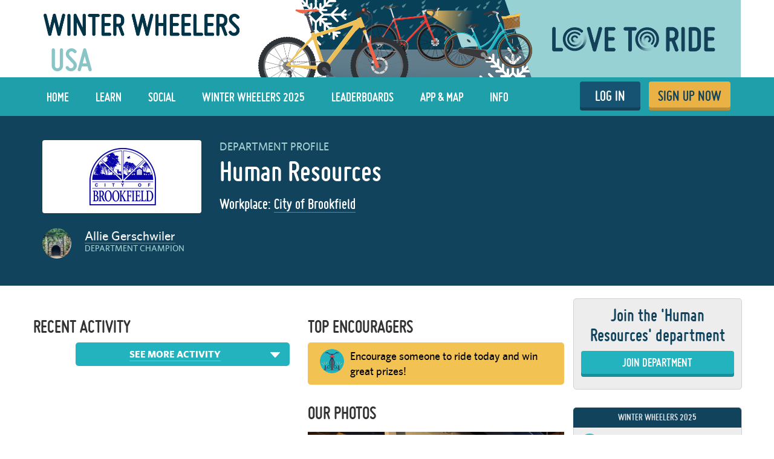

--- FILE ---
content_type: text/html; charset=utf-8
request_url: https://www.lovetoride.net/usa/department_profiles/54694
body_size: 14624
content:
<!DOCTYPE html>
<html lang="en-US">
  <head>
      <!-- Google Tag Manager -->
  <script type="text/plain" data-cookiecategory="analytics">(function(w,d,s,l,i){w[l]=w[l]||[];w[l].push({'gtm.start':
          new Date().getTime(),event:'gtm.js'});var f=d.getElementsByTagName(s)[0],
      j=d.createElement(s),dl=l!='dataLayer'?'&l='+l:'';j.async=true;j.src=
      'https://www.googletagmanager.com/gtm.js?id='+i+dl;f.parentNode.insertBefore(j,f);
  })(window,document,'script','dataLayer','GTM-KDHP399');</script>
  <!-- End Google Tag Manager -->

    <script type="application/ld+json">
  {
    "@context": "https://schema.org",
    "@type": "SoftwareApplication",
    "name": "Love to Ride",
    "alternateName": ["Love to Ride UK", "Love to Ride USA", "lovetoride.net"],
    "url": "https://www.lovetoride.net/",
    "operatingSystem": "Web",
    "applicationCategory": ["HealthApplication", "SportsApplication", "SocialNetworkingApplication", "LifestyleApplication"]
  }
</script>

    <meta name="google-site-verification" content="JAlRRure2eGOK17DhIymINQyMqlPDBy9zqrcNmR3qyI" />
    <meta charset="utf-8">
    <title>Department Profile : Love to Ride</title>
    <meta property="og:site_name" content="Love to Ride" >
    <meta name="csrf-param" content="authenticity_token" />
<meta name="csrf-token" content="toZmSvMVeg6Ynx2yNz3aAcCiQ0nUHPoYvNee9VYjwwGSot6QpBq-JcKDV8aRwwNnb5XBjWtXzsGQm-2QC-asXA" />
    <link rel="canonical" href="http://www.lovetoride.net/usa/department_profiles/54694" />
      <meta property="og:url" content="https://www.lovetoride.net/usa?locale=en-US" >
      <meta property="og:title" content="Love to Ride">
      <meta property="og:type" content="website">
      <meta property="og:image" content="https://www.lovetoride.net/assets/home/welcome-banner-a6b8424d20a5a058455b3fbfe8ed2069f0eaf7183b1fd65df2f9f6a729b050ab.png">
      <meta property="og:description" content="Love to Ride is all about getting more people enjoying and discovering how easy and fun riding a bike can be. Whether you ride all the time, or you&#39;re new to riding, join the Love to Ride community, help grow cycling, make our neighborhoods more bike friendly, have some fun with your friends and win some great prizes.">
    <link rel="stylesheet" href="/assets/application-a3dd01bcc5dc6df04d65061b3b622709ad28fb70bab777bea39b7d4b2dea7048.css" media="all" />
    <script src="/assets/application-cd950d6a3dbb465e2600dabfeef0b165690cde25d4fee65f092ab632cdfd6c1c.js"></script>
    <script src="/packs/js/application-0fdb57f8c1fd9bd645fe.js"></script>
    <script src="/assets/modernizr-10228060addb753951456c3cb99abcf21af6570b2cf87c6f4523a45ca5e3755d.js"></script>
    <!-- CookieConsent -->
    <script type="text/javascript">
  window.addEventListener('load', function() {
    // obtain plugin

    var cc = initCookieConsent();

      // run plugin with your configuration
      cc.run({
        current_lang: 'en',
        autoclear_cookies: true,                   // default: false
        page_scripts: true,                        // default: false
        // mode: 'opt-in'                          // default: 'opt-in'; value: 'opt-in' or 'opt-out'
        // delay: 0,                               // default: 0
        // auto_language: null                     // default: null; could also be 'browser' or 'document'
        // autorun: true,                          // default: true
        // force_consent: false,                   // default: false
        // hide_from_bots: false,                  // default: false
        // remove_cookie_tables: false             // default: false
        // cookie_name: 'cc_cookie',               // default: 'cc_cookie'
        // cookie_expiration: 182,                 // default: 182 (days)
        // cookie_necessary_only_expiration: 182   // default: disabled
        // cookie_domain: location.hostname,       // default: current domain
        // cookie_path: '/',                       // default: root
        // cookie_same_site: 'Lax',                // default: 'Lax'
        // use_rfc_cookie: false,                  // default: false
        // revision: 0,                            // default: 0

        onFirstAction: function (user_preferences, cookie) {
          // callback triggered only once
        },

        onAccept: function (cookie) {
          // ...
          $.publish('cookies:accepted', cookie);
        },

        onChange: function (cookie, changed_preferences) {
          // ...
        },

        languages: {
          'en': {
            consent_modal: {
              title: 'We use cookies',
              description: 'Cookies make your experience of Love to Ride better. <button type="button" data-cc="c-settings" class="cc-link">Edit preferences</button>',
              primary_btn: {
                text: 'OK',
                role: 'accept_all'              // 'accept_selected' or 'accept_all'
              },
              secondary_btn: {
                text: 'Reject',
                role: 'accept_necessary'        // 'settings' or 'accept_necessary'
              }
            },
            settings_modal: {
              title: 'Cookie preferences',
              save_settings_btn: 'Save settings',
              accept_all_btn: 'Accept all',
              reject_all_btn: 'Reject all',
              close_btn_label: 'Close',
              cookie_table_headers: [
                {col1: 'Name'},
                {col2: 'Domain'},
                {col3: 'Description'}
              ],
              blocks: [
                {
                  title: 'Cookie usage 📢',
                  description: 'I use cookies to ensure the basic functionalities of the website and to enhance your online experience. You can choose for each category to opt-in/out whenever you want. For more details relative to cookies and other sensitive data please read the full <a href="/mysite/pages/privacy_policy" class="cc-link" target="_blank">privacy policy</a>.'
                }, {
                  title: 'Strictly necessary cookies',
                  description: 'These cookies are essential for the proper functioning of my website. Without these cookies the website would not work properly',
                  toggle: {
                    value: 'necessary',
                    enabled: true,
                    readonly: true          // cookie categories with readonly=true are all treated as "necessary cookies"
                  },
                  cookie_table: [
                    {
                      col1: 'session_token',
                      col2: 'lovetoride.net',
                      col3: "Session information",
                      is_regex: false
                    },                    {
                      col1: '_challenge_session',
                      col2: 'lovetoride.net',
                      col3: "Stateful information about your visit.",
                      is_regex: false
                    },
                    {
                      col1: '_GRECAPTCHA',
                      col2: 'Google Recaptcha',
                      col3: "Preventing signups from bots.",
                      is_regex: false
                    },
                  ]
                }, {
                  title: 'Performance and Analytics cookies',
                  description: 'These cookies allow the website to remember the choices you have made in the past',
                  toggle: {
                    value: 'analytics',     // your cookie category
                    enabled: false,
                    readonly: false
                  },
                  cookie_table: [             // list of all expected cookies
                    {
                      col1: '^_ga',       // match all cookies starting with "_ga"
                      col2: 'google.com',
                      col3: "Google Analytics - used to store anonymized statistics.",
                      is_regex: true
                    },
                    {
                      col1: '_gid',
                      col2: 'google.com',
                      col3: "Google Analytics - used to store and count pageviews.",
                      is_regex: false
                    },
                    {
                      col1: '_gat_.*',
                      col2: 'google.com',
                      col3: "Google Analytics - used to read and filter requests from bots.",
                      is_regex: true
                    },
                    {
                      col1: '_ga_.*',
                      col2: 'google.com',
                      col3: "Google Analytics - used to store and count pageviews.",
                      is_regex: true
                    },
                    {
                      col1: 'li_fat_id',
                      col2: 'linkedin.com',
                      col3: "LinkedIn - conversion tracking and retargeting analytics, only on one site.",
                      is_regex: false
                    },
                    {
                      col1: '_fbp',
                      col2: 'facebook.com',
                      col3: "Facebook - used to store and track visits across websites.",
                      is_regex: false
                    },
                    {
                      col1: 'fs_session_id',
                      col2: 'fullstory.com',
                      col3: "FullStory - used to identify users&#39; journeys through some parts of the site.",
                      is_regex: false
                    },
                    {
                      col1: '_hj.*',
                      col2: 'hotjar.com',
                      col3: "HotJar - used to identify users&#39; journeys through some parts of the site.",
                      is_regex: true
                    },
                    {
                      col1: 'intercom-(session|device-id)-.*',
                      col2: 'intercom.com',
                      col3: "Intercom - used to provide support and interact with users via chat and email.",
                      is_regex: true
                    },
                    {
                      col1: 'ph_phc_.*_posthog',
                      col2: 'posthog.com',
                      col3: "PostHog - used to A/B test changes in user experience.",
                      is_regex: true
                    },

                  ]
                }, {
                  title: 'More information',
                  description: 'For any queries in relation to our policy on cookies and your choices, please <a class="cc-link" href="/mysite/pages/contact_us" target="_blank">contact us</a>.',
                }
              ]
            }
          }
        }
      });
  });
</script>

    <!-- End CookieConsent -->
    <!--ReCaptcha-->
    <script type="text/javascript" data-cookiecategory="necessary" src="https://www.google.com/recaptcha/api.js?onload=reCaptchaCallback&render=explicit&hl=en"></script>
    <link rel="icon" type="image/x-icon" href="/assets/favicon-64ebda277135acac2d20cf7c4ba42e8fc06fd4425731d078112125d942789970.ico" />
    <meta name="description" content="">
    <meta name="author" content="">
    <meta name="viewport" content="width=device-width, initial-scale=1, shrink-to-fit=no, maximum-scale=1">
    <!-- Le HTML5 shim, for IE6-8 support of HTML elements -->
    <!--[if lt IE 9]>
      <script src="//html5shim.googlecode.com/svn/trunk/html5.js"></script>
    <![endif]-->
    <!-- HTML5 Shim and Respond.js IE8 support of HTML5 elements and media queries -->
    <!-- WARNING: Respond.js doesn't work if you view the page via file:// -->
    <!--[if lt IE 9]>
      <script src="//oss.maxcdn.com/libs/html5shiv/3.7.0/html5shiv.js"></script>
      <script src="//oss.maxcdn.com/libs/respond.js/1.4.2/respond.min.js"></script>
    <![endif]-->
    <script>
      /* grunticon Stylesheet Loader | https://github.com/filamentgroup/grunticon | (c) 2012 Scott Jehl, Filament Group, Inc. | MIT license. */
      window.grunticon=function(e){if(e&&3===e.length){var t=window,n=!(!t.document.createElementNS||!t.document.createElementNS("http://www.w3.org/2000/svg","svg").createSVGRect||!document.implementation.hasFeature("http://www.w3.org/TR/SVG11/feature#Image","1.1")||window.opera&&-1===navigator.userAgent.indexOf("Chrome")),o=function(o){var r=t.document.createElement("link"),a=t.document.getElementsByTagName("script")[0];r.rel="stylesheet",r.href=e[o&&n?0:o?1:2],a.parentNode.insertBefore(r,a)},r=new t.Image;r.onerror=function(){o(!1)},r.onload=function(){o(1===r.width&&1===r.height)},r.src="[data-uri]"}};
      grunticon( [ '/assets/icons.data.svg-b4413a882b88dcbb7b2d4ee8509767e5a274f4227bf78a11d6fb4644aaabc3d1.css', '/assets/icons.data.png-2ca5e0a438f33d35c11c316135c9092732655e51f7899c393e00415cce85eac8.css', '/assets/icons.fallback-981b18dd136c88b8ad7235cda9cd3911c8286f154c64a7ef546aad9d5b381687.css' ] );
    </script>
    <noscript><link rel="stylesheet" href="/assets/icons.fallback-981b18dd136c88b8ad7235cda9cd3911c8286f154c64a7ef546aad9d5b381687.css" /></noscript>
    <!--[if lt IE 8]>
      <link href="/css/bootstrap-ie7.css" rel="stylesheet">
    <![endif]-->
    <script type="text/javascript" charset="utf-8">
      if (!window.console) window.console = {};
      if (!window.console.log) window.console.log = function () { };

      jQuery(function() {
        $('.expandable').hide();
        $('.expander').click(function (evt) {
          evt.preventDefault();
          $(evt.currentTarget).toggleClass("open");
          $(evt.currentTarget.rel).toggle();
          });

        var expanded = $.getUrlVar('expanded');
        if(typeof expanded === 'undefined' ){
          $('.expander.default-open').click();
        }else{
          $( "#" + expanded ).toggle();
        }

          window.mobileDevice = false;
      });
    </script>
      <script src="//maps.googleapis.com/maps/api/js?libraries=places,geometry&key=AIzaSyB4GXYrpujXdfVIIxs5esyX-dTG0UUZiVE"></script>
        <script async type="text/plain" data-cookiecategory="analytics" src="https://www.googletagmanager.com/gtag/js?id=UA-53593600-1"></script>
    <script type="text/plain" data-cookiecategory="analytics">
      window.dataLayer = window.dataLayer || [];
      function gtag(){dataLayer.push(arguments);}
      gtag('js', new Date());

      gtag('config', 'UA-53593600-1');
    </script>

    <script async type="text/plain" data-cookiecategory="analytics" src="https://www.googletagmanager.com/gtag/js?id=UA-107511181-1"></script>
    <script type="text/plain" data-cookiecategory="analytics">
      window.dataLayer = window.dataLayer || [];
      function gtag(){dataLayer.push(arguments);}
      gtag('js', new Date());

      gtag('config', 'UA-107511181-1');
    </script>




		<!-- Global site tag (gtag.js) - Google Analytics -->
		<script async src="https://www.googletagmanager.com/gtag/js?id=G-V25GGKQ6EB" type="text/plain" data-cookiecategory="analytics"></script>
		<script type="text/plain" data-cookiecategory="analytics">window.dataLayer = window.dataLayer || [];function gtag(){dataLayer.push(arguments);}gtag('js', new Date());gtag('config', 'G-V25GGKQ6EB', {'anonymize_ip': true});</script>




    <!-- Hotjar Tracking Code for www.lovetoride.net --><script type="text/plain" data-cookiecategory="analytics">(function(h,o,t,j,a,r){h.hj=h.hj||function(){(h.hj.q=h.hj.q||[]).push(arguments)};h._hjSettings={hjid:2575250,hjsv:6};a=o.getElementsByTagName('head')[0];r=o.createElement('script');r.async=1;r.src=t+h._hjSettings.hjid+j+h._hjSettings.hjsv;a.appendChild(r);})(window,document,'https://static.hotjar.com/c/hotjar-','.js?sv=');</script>

    <!--[if lte IE 8]>
      <style>
        input {
          font-family: Arial;
        }
      </style>
    <![endif]-->
      <script>
        !function(t,e){var o,n,p,r;e.__SV||(window.posthog=e,e._i=[],e.init=function(i,s,a){function g(t,e){var o=e.split(".");2==o.length&&(t=t[o[0]],e=o[1]),t[e]=function(){t.push([e].concat(Array.prototype.slice.call(arguments,0)))}}(p=t.createElement("script")).type="text/javascript",p.async=!0,p.src=s.api_host+"/static/array.js",(r=t.getElementsByTagName("script")[0]).parentNode.insertBefore(p,r);var u=e;for(void 0!==a?u=e[a]=[]:a="posthog",u.people=u.people||[],u.toString=function(t){var e="posthog";return"posthog"!==a&&(e+="."+a),t||(e+=" (stub)"),e},u.people.toString=function(){return u.toString(1)+".people (stub)"},o="capture identify alias people.set people.set_once set_config register register_once unregister opt_out_capturing has_opted_out_capturing opt_in_capturing reset isFeatureEnabled onFeatureFlags getFeatureFlag getFeatureFlagPayload reloadFeatureFlags group updateEarlyAccessFeatureEnrollment getEarlyAccessFeatures getActiveMatchingSurveys getSurveys onSessionId".split(" "),n=0;n<o.length;n++)g(u,o[n]);e._i.push([i,s,a])},e.__SV=1)}(document,window.posthog||[]);
        posthog.init('phc_qmcJKVEftlI4UWy1jZitmWKxqC6OSlj27nJ6DifcATa',{api_host:'https://eu.posthog.com'})
      </script>
    <style>


</style>
      <script type="text/plain" data-cookiecategory="analytics">
  window.fbAsyncInit = function() {
    FB.init({
      appId      : "250741050565887",
      xfbml      : true,
      version    : 'v13.0'
    });
    FB.AppEvents.logPageView();
  };

  (function(d, s, id){
     var js, fjs = d.getElementsByTagName(s)[0];
     if (d.getElementById(id)) {return;}
     js = d.createElement(s); js.id = id;
     js.src = "https://connect.facebook.net/en_US/sdk.js";
     fjs.parentNode.insertBefore(js, fjs);
   }(document, 'script', 'facebook-jssdk'));
</script>

      
      
        <!-- Facebook Pixel Code -->
  <script type="text/plain" data-cookiecategory="analytics">
    !function(f,b,e,v,n,t,s){if(f.fbq)return;n=f.fbq=function(){n.callMethod?
      n.callMethod.apply(n,arguments):n.queue.push(arguments)};if(!f._fbq)f._fbq=n;
      n.push=n;n.loaded=!0;n.version='2.0';n.queue=[];t=b.createElement(e);t.async=!0;
      t.src=v;s=b.getElementsByTagName(e)[0];s.parentNode.insertBefore(t,s)}(window,
      document,'script','//connect.facebook.net/en_US/fbevents.js');
    // Insert Your Facebook Pixel ID below.
    fbq('init', '266236350562565');
      fbq('track', 'PageView');
  </script>
  <!-- Insert Your Facebook Pixel ID below. -->
  <noscript><img height="1" width="1" style="display:none" role=presentation alt=''
                 src="https://www.facebook.com/tr?id=266236350562565&amp;ev=PageView&amp;noscript=1"
  /></noscript>
  <!-- End Facebook Pixel Code -->

      
      <script type="text/javascript" charset="utf-8">
    jQuery(function () {
      $('.team-list .openable, .team-list .closer').hide();
      $('.team-list .opener').click(function (e) {
          e.preventDefault();
          $('.team-list .opener').hide()
          $('.team-list .closer, .team-list .openable').show()
      });
      $('.team-list .closer').click(function (e) {
          e.preventDefault();
          $('.team-list .opener').show()
          $('.team-list .closer, .team-list .openable').hide()
      });
    })
  </script>
  <script type="text/javascript" charset="utf-8">
    jQuery(function(){

      $(document).ready(function()
          {
            $(".tablesorter:not(.tablesorter-server").tablesorter({
              sortInitialOrder: 'desc'
            });

            $(".tablesorter-server").tablesorter({
              sortInitialOrder: 'desc',
              serverSideSorting: true,
              resort: false
            });
          }
      );


      new OrganizationOverview({
        el: $("body"),
        officeId: '26146',
        removeMembers: 'department',
        strings: {
          occupation_title: 'Are you an employee or a student?',
          occupation_body: `Let us know if you work here or if it's where you study.`,
          occupation_employee_button: `💼  I'm an employee`,
          occupation_student_button: `📚  I'm a student`
        }

      });

      new ExpandableTableController({
        el: $(".org-table"),
        type: 'member_points',
        page: 'department',
        editable: '',
        url: '/usa/department_profiles/54694?locale=en-US',
        bonus_points: 'false',
        strings: {
          loading: 'Loading...'
        }
      });

      new ExpandableTableController({
        el: $(".profile-no-recorded"),
        type: 'member_no_trips',
        page: 'department',
        editable: '',
        url: '/usa/department_profiles/54694?locale=en-US',
        strings: {
          encourage: 'Message',
          loading: 'Loading...'
        }
      });

      new DepartmentStatsController({
        site: 'usa',
        has_event: true,
        event_finished_less_than_two_weeks_ago: true,
        stats_url: '/usa/department_profiles/54694/department_stats?locale=en-US'
      });

      new ActivitiesController({
        activities_url: '/usa/department_profiles/54694/department_activities?locale=en-US',
        strings: {
          edit: 'Edit',
          in: 'in',
          weeks: 'WEEKS',
          comment: 'Comment',
          share: 'Share',
          write_your_comment: 'Write your comment',
          report_label: 'Report'
        },
        subdomain: 'usa'
      });

      new MessageActivitiesController({
        el: $(".messages-activity"),
        activities_url: '/usa/department_profiles/54694/department_activities?locale=en-US&only_messages=true',
        strings: {
          read_more: 'Read more'
        },
        subdomain: 'usa'
      });

      new EncouragersController({
        encourager_url: '/usa/department_profiles/54694/department_encouragers?locale=en-US',
        strings: {
          person: 'person',
          people: 'People',
          has_encouraged: 'has encouraged',
          to_ride_a_bike: 'to ride a bike.'
        }
      });

      new HiFivesController({
        el: $(".activity-items"),
        hi_five_url: '/usa/hi_fives?locale=en-US'
      });

      new CommentsController({
        el: $(".activity-items"),
        comment_url: '/usa/comments?locale=en-US',
        successMessage: 'Thanks, your comment has been posted!',
        recaptchaKey: '6LcTPBETAAAAAO0_cvDqwMLo9M5B_oU-9Rppk_dG',
        strings: {
          report_label: 'Report'
        }
      });

      new TeamMessagesController({
        el: $(".js-new-team-message"),
        team_messages_url: '/usa/team_messages?locale=en-US',
        strings: {
          success_message: "Your message was posted successfully",
          failure_message: "Your message could not be posted"
        }
      });

      new HiFivesController({
        el: $(".gallery-photos-widget-container"),
        hi_five_url: '/usa/hi_fives?locale=en-US'
      });

      new CommentsController({
        el: $("#gallery-photo-large-modal"),
        comment_url: '/usa/comments?locale=en-US',
        successMessage: 'Thanks, your comment has been posted!',
        recaptchaKey: '6LcTPBETAAAAAO0_cvDqwMLo9M5B_oU-9Rppk_dG',
        strings: {
          report_label: 'Report'
        }
      });

    });
  </script>

    <!--  Tooltips!-->
    <script type="text/javascript" src="https://unpkg.com/@popperjs/core@2"></script>
    <!--  End Tooltips!-->
  </head>
  <body class="site usa root-usa ">
        <!-- Google Tag Manager (noscript) -->
    <noscript><iframe src="https://www.googletagmanager.com/ns.html?id=GTM-KDHP399"
                      height="0" width="0" style="display:none;visibility:hidden"></iframe></noscript>
    <!-- End Google Tag Manager (noscript) -->

      <!-- Site Overlay -->
      <div class="site-overlay"></div>
      <!-- Your Content -->
        <div class="view-spy-header-container">
      <style>
  .uploaded-site-banner-container { background-color: #fff; }
      .uploaded-site-banner {
          position: relative;
      }

      .uploaded-site-banner-container .uploaded-site-banner .name {
          position: absolute;
          font-family: "misobold";
          text-transform: uppercase;
      }

      .uploaded-site-banner-container .uploaded-site-banner .name {
        display: inline-block;
        font-size: 4em;
        top: 1.05em;
        left: 0.5em;
        color: #89C5C7;
      }

  	@media (max-width: 1200px) {
  		.uploaded-site-banner-container .uploaded-site-banner .name {
  			font-size: 3.3em;
  			top: 1.05em;
  			left: 0.5em;
  			color: #89C5C7;
  		}
  	}

  	@media (max-width: 992px) {
  		.uploaded-site-banner-container .uploaded-site-banner .name {
  			font-size: 2.5em;
  			top: 1.1em;
  			left: 0.5em;
  			color: #89C5C7;
  		}
  	}

  	@media (max-width: 767px) {
  		.uploaded-site-banner-container .uploaded-site-banner .name {
          font-size: 1.3em;
  			top: 1.0em;
  			left: 0.5em;
  			color: #89C5C7;
  		}
        .uploaded-site-banner > a > img {
            /*display: none;*/
        }


  	}
</style>
<div class="uploaded-site-banner-container">
  <div class="container p-0">
    <div class="uploaded-site-banner">
        <span class="name">USA</span>
      <a class="custom-logo" href="https://www.lovetoride.net/usa?locale=en-US">
        <img alt="Winter Wheelers 2025" src="https://challenge-assets-production.s3.amazonaws.com/uploads/site/banner/325/LTR_Winter_Wheelers_2025_web_banner.png" />
</a>      
    </div>
  </div>
</div>

</div>
      <div scope="layout header navigation" class="main-nav" id="js-main-nav" data-controller="navigation" data-action="resize@window-&gt;navigation#resize pageshow@window-&gt;navigation#load">
  <div class="container">
      <button type="button" class="navbar-toggle menu-btn" >
        <span class="sr-only">Toggle navigation</span>
        <span class="icon-bar"></span>
        <span class="icon-bar"></span>
        <span class="icon-bar"></span>
      </button>
      <ul class="nav navbar-nav visible-xs">
        <li class="pull-right">
          <a class="btn-ltr btn-ltr--push btn-ltr--secondary btn-signup" href="/usa/signups/new?locale=en-US">
            SIGN UP NOW
</a>        </li>
        <li class=" pull-right">
          <a class="login-link btn-ltr btn-ltr--push btn-ltr--secondary btn-login" href="/usa/user_sessions/new?locale=en-US">
            LOG IN
</a>        </li>
      </ul>
    <div class="collapse navbar-collapse" id="main-nav-menu" data-navigation-target="menu">
      <ul class="nav navbar-nav ">
            <li class="first ">
              <a href="https://www.lovetoride.net/usa?locale=en-US">
                Home
</a>            </li>
            <li class="nav-learn ">
              <a href="/usa/pages/info?locale=en-US&amp;page=3_tips">
                LEARN
</a>            </li>
            <li class="nav-my-profile ">
              <a href="/usa/stories?locale=en-US">
                Social
</a>            </li>
            <li class="">
              <a href="/usa/pages/current-challenge?locale=en-US">
                Winter Wheelers 2025
</a>            </li>
            <li class="">
              <a href="/usa/event_results?locale=en-US">
                Leaderboards
</a>            </li>
            <li class="nav-app ">
              <a href="/usa/pages/ltr-app?locale=en-US">
                App &amp; Map
</a>            </li>
            <li class="">
              <a href="/usa/pages/info?locale=en-US">
                Info
</a>            </li>
          <li class="pull-right">
            <a class="btn-ltr btn-ltr--push btn-ltr--secondary btn-signup" href="/usa/signups/new?locale=en-US">
              SIGN UP NOW
</a>          </li>
          <li class=" pull-right">
            <a class="login-link btn-ltr btn-ltr--push btn-ltr--secondary btn-login" href="/usa/user_sessions/new?locale=en-US">
              LOG IN
</a>          </li>
      </ul>
    </div>
  </div>
</div>  <script type="text/plain" data-cookiecategory="analytics">
    $(document).ready(function() {
      $('#profile-avatar').click(function(event){
        ga('universalTracker.send', 'event', 'Nav Profile', 'Avatar click');
      });

      $('#profile-name').click(function(event){
        ga('universalTracker.send', 'event', 'Nav Profile', 'User name click');
      });

      $('#my-profile').click(function(event){
        ga('universalTracker.send', 'event', 'Nav Profile', 'My Profile click');
      });
    });
  </script>

    
    <!-- mockup -->
    <div class="flash-messages hidden targeted-announcement">
      <div class="alert alert-info">
        <div class="container">
          <div class="question-container"></div>
          <a href="#" class="dismiss-btn"><i class="icon-dismiss size-md"></i></a>
          <!--
          <i class="ltr-icon-bulb"></i> Don’t forget - tomorrow is the last day for logging trips! <a href="#">Log your trip now</a>
          -->
        </div>
      </div>
    </div>
    <!-- end of mockup -->
          <div class="alerts">
      </div>

      <div class="wrap-blue">
    <div class="container">
      <div class="profile-key-info" xmlns="http://www.w3.org/1999/html">
  <div class="row">
    <div class="col-sm-3 profile-photos">
      <div class="organization-logo-container">
        <img class="profile-image" alt="profile image" src="https://challenge-assets-production.s3.amazonaws.com/uploads/organization/logo/25650/profile_Blue_City_of_Brookfield_Logo.jpg" />
      </div>
        <div class="challenge-champion hidden-xs">
          <div class="profile-photos">
              <img class="profile-image" alt="profile image" src="https://challenge-assets-production.s3.amazonaws.com/uploads/user/profile_image/290987/primary_587263DD-CA60-47E6-9CB1-BDB299A67862.jpeg" />
          </div>
          <div class="profile-name-and-organization">
              <a href="/usa/user_profiles/290987?locale=en-US">Allie Gerschwiler</a>
                <p class="lbl">Department champion</p>
            <div class="reg-bottom">
  
</div>

            
          </div>
        </div>
    </div>
    <div scope="organization_profile_info " class="col-sm-9 profile-organization-info">
        <span class="profile-name-lbl">Department Profile</span>
        <h2 class="profile-name">Human Resources</h2>
        <h3 id="parent-org-link">Workplace: <a href="/usa/companies/26146?locale=en-US">City of Brookfield </a></h3>
      <div class="organization-stats profile-stats">
        
      </div>
      <div class="challenge-champion hidden-sm hidden-md hidden-lg">
        <div class="profile-photos">
            <img class="profile-image" alt="profile image" src="https://challenge-assets-production.s3.amazonaws.com/uploads/user/profile_image/290987/primary_587263DD-CA60-47E6-9CB1-BDB299A67862.jpeg" />
        </div>
        <div class="profile-name-and-organization">
            <a href="/usa/user_profiles/290987?locale=en-US">Allie Gerschwiler</a>
              <p class="lbl">Department champion</p>
        </div>
      </div>
</div>  </div>
</div>

    </div>
  </div>
    <div class="container">
      <div class="row">
        <div class="col-md-12">
          
        </div>
      </div>
    </div>

      <div class="main ">
          <div class="container">
            <div class="row">
              <div class="col-md-9">
                <div class="row">
<div scope="department_profile " class="organization-profile-page">
  <div class="profile-body">
    <ul class="nav nav-tabs ltr-tab-bar hidden">
      <li class="active">
        <a href="#"><i class="icon-trips size-md"></i> Overview</a>
      </li>
      <li><a href="#"><i class="icon-ride-for-leisure size-md"></i> Team</a></li>
      <li><a href="#"><i class="icon-photos size-md"></i> Photos</a></li>
      <li><a href="#"><i class="icon-medals-goals"></i> Goals</a></li>
    </ul>
    <div class="row profile-activity-and-announcements">
        <div class="col-md-6">
          <div scope="activity_feed" class="activity activity-feed">
            <h3 class="section-heading" header="h3"><span>Recent activity</span></h3>
            <div class="activity-items">
            </div>
            <div class="load-more">
              <i class="ltr-icon-arrow-down pull-right"></i>
              <a href="#">See more Activity</a>
            </div>
</div>        </div>
      <div class="col-md-6">
        <div class="message-team">
        </div>
        <div class="top-encouragers">
            <h3 class="section-heading">Top Encouragers</h3>
          <div class="banner">
            <i class="banner-icon ltr-icon-trainingwheels-blue-md"></i>
            <p class="banner-cnt">
              Encourage someone to ride today and win great prizes!
            </p>
          </div>
          <div class="encouragers"></div>
          <!--
          <p class="link">
            <a class="see-more see-more-encouragers" href="#">See more encouragers</a>
          </p>
          -->
        </div>
        <div class="gallery-photos-widget-container">
          <div class="photos mini profile-gallery-widget">
  <h3 class="section-title">OUR PHOTOS</h3>
  <div
    class="photos-slider photos-container"
    data-controller="anchor mini-gallery hi-five-tooltip"
    data-hi-five-tooltip-url-value="/usa/hi_fives?locale=en-US"
    data-anchor-click-on-launch-value="#photo-"
    data-mini-gallery-modal-container-value="#gallery-photo-large-modal"
  >
        <div class="slider-current">
          <div class="photo-container">
            <div class="highfive " data-hi-fiveable-type="GalleryPhoto" data-hi-fiveable-id="157378">
              <i class="icon-high-five size-md "></i>
              <div class="highfive-count" data-count="1">1</div>
            </div>
              <img class="photo photo-image" id="photo-157378" data-mini-gallery-url-value="/usa/gallery_photos/157378?locale=en-US&amp;modal=true&amp;offset=0&amp;owner_id=54694&amp;owner_type=Department" data-action="click-&gt;mini-gallery#show" src="https://challenge-assets-production.s3.amazonaws.com/uploads/gallery_photo/image/157378/primary_IMG_4830.jpeg" />
              <p class="caption">My sad basement indoor setup! </p>
          </div>
        </div>
        <div class="photo-container">
            <img class="photo photo-image" id="photo-88985" data-mini-gallery-url-value="/usa/gallery_photos/88985?locale=en-US&amp;modal=true&amp;offset=1&amp;owner_id=54694&amp;owner_type=Department" data-action="click-&gt;mini-gallery#show" src="https://challenge-assets-production.s3.amazonaws.com/uploads/gallery_photo/image/88985/sidebar_thumb_3F374501-AB41-45D0-A6F0-FB52CFE12D6F.jpeg" />
        </div>
        <div class="photo-container">
            <img class="photo photo-image" id="photo-71950" data-mini-gallery-url-value="/usa/gallery_photos/71950?locale=en-US&amp;modal=true&amp;offset=2&amp;owner_id=54694&amp;owner_type=Department" data-action="click-&gt;mini-gallery#show" src="https://challenge-assets-production.s3.amazonaws.com/uploads/gallery_photo/image/71950/sidebar_thumb_561F592C-3D63-4364-ACE7-C3FD486FCEB8.jpeg" />
        </div>
  </div>
</div>

          <div id="gallery-photo-large-modal">
          </div>
        </div>
      </div>
      <div class="row profile-departments-and-team">
        <div class="col-md-12">
              <div class="faux-h1"><h3 class="section-heading inline" header="h3"><span>Team Members</span></h3></div>
<div class="profile-team-members profile-information-section"
  data-controller="load-more resort"
  data-load-more-url="/usa/companies/54694/members?entity_type=Department&amp;locale=en-US"
  data-resort-url="/usa/companies/54694/members?entity_type=Department&amp;locale=en-US"

  data-offset="10">
  <table class="table tablesorter tablesorter-server" data-target='load-more.updateTableSorterElement resort.tableElement'>
    <thead>
    <tr>
      <th data-sort-name="name">Name</th>
      
      <th data-sort-name="signed_up">Signed Up</th>
      <th data-sort-name="trips">Trips</th>
      <th data-sort-name="distance">Miles</th>
    </tr>
    </thead>
    <tbody data-target='load-more.tableBody resort.tableBody'>
        <tr class='trip-recorded-290987'>
  <td><a href="/usa/user_profiles/290987">Allie Gerschwiler</a></td>
  
  <td>Signed Up</td>
  <td>2</td>
  <td>
    3.3
  </td>
</tr>


    </tbody>
  </table>

</div>


              <a href="#" id="no_trips"></a>
<h3 class="section-heading" header="h3"><span>No Trips Recorded</span></h3>
<div class="profile-no-recorded profile-information-section">
  <table class="table">
    <thead>
    <tr>
      <th>Name</th>
      
      <th>Last login</th>
      <th></th>
      <th></th>
    </tr>
    </thead>
    <tbody id="js_member_no_trips_table">

    </tbody>
  </table>

</div>

        </div>
      </div>
    </div>
  </div>
</div>  <div id='no-csv-modal-container'>
    <div class="modal no-csv-modal fade" id="no-csv-modal" tabindex="-1" role="dialog" aria-hidden="true">
      <div class="modal-dialog">
        <div class="modal-content">

          <div class="modal-header">
            <button type="button" class="close" data-dismiss="modal" aria-label="Close"><span aria-hidden="true">&times;</span></button>
            <h2 class="modal-title">Export Data</h2>
          </div>

          <div class="modal-body">
              <p>To export data and access a range of other tools, you need a Love to Ride for Business plan. <a href="/mysite/plan/new?source=business_export">Learn more about plan options here</a>.
          </div>

          <div class="modal-footer">
            <button type="button" class="btn btn-default" data-dismiss="modal">Close</button>
          </div>
        </div>
      </div>
    </div>
  </div>
</div>
                  <div class="row">
                    
                  </div>
                <div class="row">
                </div>
              </div>
              <div class="col-md-3">
                
<!--Visitors - Need a GET for redirect after login or signup -->
    <div class="challenge-box team-invite-wrapper department-profiles--sidebar--visitor">
      <h2 class="u-no-margin-top">Join the 'Human Resources' department</h2>
      <p>

        <a class="btn-ltr btn-ltr--push btn-ltr--full-width js-join-dept" href="/usa/department_signups/new?department_signup%5Bdepartment_id%5D=54694&amp;locale=en-US">Join Department</a>
      </p>
    </div>

  <div class="company-profile-sidebar">
    
        
        <!-- event_stats -->
  <div class="challenge-box with-head site-stats" id="_event_stats">
    <h2 class="challenge-box__top-title">Winter Wheelers 2025</h2>
    <div class="challenge-box-cnt">
      <ul class="cycling-stats">
          <li>
            <i class="icon-workplace-ride-to-work size-sm"></i>
            <span class="num">355</span>
            Workplaces
          </li>
        <li><i class="icon-regular-cyclist size-sm"></i><span class="num">12,985</span> Riders</li>
        <li><i class="icon-spread-the-love size-sm"></i><span class="num">377</span> New riders</li>
        <li><i class="icon-trips size-sm"></i><span class="num">2,702,064</span> Miles</li>
        <li><i class="icon-ride-for-leisure size-sm"></i><span class="num">177,309</span> Trips</li>
        <li><i class="icon-carbon-co2-emissions size-sm"></i><span class="num">205,644</span> lb CO2
        </ul>
      </div>
    </div>

      <!-- site_all_time_stats -->
<div class="challenge-box with-head site-stats" id="_site_all_time_stats">
  <h2 class="challenge-box__top-title">USA All time stats</h2>
  <div class="challenge-box-cnt">
    <ul class="cycling-stats">
        <li><i class="icon-workplace-ride-to-work size-sm"></i> <span class="num">12,544</span> Workplaces</li>
      <li><i class="icon-regular-cyclist size-sm"></i> <span class="num">206,236</span> People</li>
      <li><i class="icon-spread-the-love size-sm"></i><span class="num">44,836</span>
        New riders
      </li>
      <li><i class="icon-trips size-sm"></i><span class="num">319,385,382</span> Miles</li>
      <li><i class="icon-ride-for-leisure size-sm"></i><span class="num">21,911,978</span> Rides</li>
      <li><i class="icon-carbon-co2-emissions size-sm"></i><span class="num">29,986,232</span> lb CO2
      </ul>
    </div>
  </div>




<div data-controller="announcements-loader" class="announcements" style="display: none">
  <div class="announcements-container"></div>
  <div class="sidebar-targeted-announcements-container targeted-announcements-container"></div>
</div>

  </div>

              </div>
            </div>
          </div>
      </div>
    <!-- end of mockup -->
      <div class="container">
        <div class="register-cta">
          <a class="btn-ltr btn-ltr--xlarge" href="/usa/pages/info?locale=en-US">Learn more</a>
          <a class="btn-ltr btn-ltr--xlarge" href="/usa/signups/new?locale=en-US">I&#39;m in! Sign Me Up</a>
        </div>
      </div>
    <footer scope="footer">
        <div class="container">
          <div class="logos">
            <div class="row">
              
                  <a class="footer-logo" target="_blank" rel="noopener noreferrer" href="/usa/department_profiles/54694?locale=en-US"><img alt="League of American Bicyclists" src="https://challenge-assets-production.s3.amazonaws.com/uploads/organization/logo/17722/medium_league-american-logo.png" /></a>
                <a class="footer-logo" target="_blank" rel="noopener noreferrer" href="http://www.lovetoride.org"><img alt="Site footer" src="/assets/footer_logos/love_to_ride-dde9408fe9cf4f2bd0489d6d22c4e7acae44c7119b755db8ac91c38616b7f931.png" /></a>
            </div>
          </div>
          <!--<section class='pane reg-pane lightestgrey-pane'>-->
<section>
    <div class='row fat-top'>
        <div class='col-sm-3 fat-top-xs'>
            <p class="no-margin font-20"><a class="link-grey no-underline" target="_blank" rel="noopener noreferrer" scope="footer" href="https://partners.lovetoride.net/business">For Business</a></p>
            <p class="no-margin font-20"><a class="link-grey no-underline" target="_blank" rel="noopener noreferrer" scope="footer" href="https://partners.lovetoride.net">For Cities / Government</a></p>
            <p class="no-margin font-20"><a class="link-grey no-underline" target="_blank" rel="noopener noreferrer" scope="footer" href="/usa/pages/advocacy?locale=en-US">For Advocacy</a></p>
            <p class="no-margin font-20"><a class="link-grey no-underline" target="_blank" rel="noopener noreferrer" scope="footer" href="/usa/pages/about_clubs?locale=en-US">For Groups</a></p>
            <p class="no-margin font-20"><a class="link-grey no-underline" target="_blank" rel="noopener noreferrer" scope="footer" href="https://partners.lovetoride.net">About Love to Ride</a></p>
        </div>
        <div class='col-sm-3 fat-top-xs'>
            <p class="no-margin font-20"><a class="link-grey no-underline" rel="noopener noreferrer" scope="footer" href="/mysite?locale=en-US">For Riders</a></p>
            <p class="no-margin font-20"><a class="link-grey no-underline" rel="noopener noreferrer" scope="footer" href="/usa/user_sessions/new?locale=en-US">Login</a></p>
            <p class="no-margin font-20"><a class="link-grey no-underline" rel="noopener noreferrer" scope="footer" href="/usa/signups/new?locale=en-US">Join</a></p>
            <p class="no-margin font-20"><a class="link-grey no-underline" scope="footer" href="/usa/pages/info%2F9_faqs?locale=en-US">Support</a></p>
            <!--      <p class="no-margin font-20"></p>-->
            <p class="no-margin font-20"><a class="link-grey no-underline" rel="noopener noreferrer" scope="footer" href="/usa/pages/contact_us?locale=en-US">Contact us</a></p>
        </div>
        <div class='col-sm-3 fat-top-xs'>
            <p class="no-margin font-20"><a class="link-grey no-underline" target="_blank" rel="noopener noreferrer" scope="footer" href="https://blog.lovetoride.net">Blog</a></p>
            <p class="no-margin font-20"><a class="link-grey no-underline" target="_blank" rel="noopener noreferrer" scope="footer" href="https://www.facebook.com/lovetoride.net">Facebook</a></p>
            <p class="no-margin font-20"><a class="link-grey no-underline" target="_blank" rel="noopener noreferrer" scope="footer" href="https://www.instagram.com/lovetorideglobal">Instagram</a></p>
            <p class="no-margin font-20"><a class="link-grey no-underline" target="_blank" rel="noopener noreferrer" scope="footer" href="https://www.linkedin.com/company/love-to-ride">LinkedIn</a></p>
        </div>
        <div class='col-sm-3 fat-top-xs'>
            <p class="no-margin font-20"><a class="link-grey no-underline" rel="noopener noreferrer" scope="footer" href="/usa/pages/terms_of_service?locale=en-US">Terms of Service</a></p>
            <p class="no-margin font-20"><a class="link-grey no-underline" rel="noopener noreferrer" scope="footer" href="/usa/pages/privacy_policy?locale=en-US">Privacy Policy</a></p>
            <p class="no-margin font-20"><a class="link-grey no-underline" rel="noopener noreferrer" scope="footer" href="/usa/pages/security?locale=en-US">Security</a></p>
        </div>
    </div>
</section>
<div class="links">
    <span class="font-20 link-grey">Copyright © 2026</span>
</div>
      </div>
</footer>    
  </div>
  <!-- Pushy Mobile Menu -->
  <nav class="pushy pushy-left sidemenu">
  <ul class="sidemenu__nav">
        <li class="sidemenu__nav__item first ">
          <a href="https://www.lovetoride.net/usa?locale=en-US">
            Home
</a>        </li>
        <li class="sidemenu__nav__item nav-learn ">
          <a href="/usa/pages/info?locale=en-US&amp;page=3_tips">
            LEARN
</a>        </li>
        <li class="sidemenu__nav__item nav-my-profile ">
          <a href="/usa/stories?locale=en-US">
            Social
</a>        </li>
        <li class="sidemenu__nav__item ">
          <a href="/usa/pages/current-challenge?locale=en-US">
            Winter Wheelers 2025
</a>        </li>
        <li class="sidemenu__nav__item ">
          <a href="/usa/event_results?locale=en-US">
            Leaderboards
</a>        </li>
        <li class="sidemenu__nav__item nav-app ">
          <a href="/usa/pages/ltr-app?locale=en-US">
            App &amp; Map
</a>        </li>
        <li class="sidemenu__nav__item ">
          <a href="/usa/pages/info?locale=en-US">
            Info
</a>        </li>
  </ul>
  <ul class="sidemenu__nav sidemenu__nav--user">
  </ul>
</nav>

  
  
  <div id='event_signup_modal_container'></div>
</body>
<script type="text/javascript" charset="utf-8">
  jQuery(function() {
      new AnnouncementsController({"url":"/usa/announcements?locale=en-US"});

      new TargetedAnnouncementsController({
        el: $('.sidebar-targeted-announcements-container'),
        url: '/usa/targeted_announcements?locale=en-US'
      });


      new InviteFriendsController({
        el: $("body"),
        email_share_url: "",
        twitter_share_url: "",
        facebook_share_url: '',
        current_site: 'usa',
        strings: {
          authenticity_token: 'BrGekNBUSplCpeM1eUq-KFgt58Ln61ohxY9ldqXBDkEilSZKh1uOshi5qUHftGdO9xplBligbvjpwxYT-ARhHA',
          twitter_lang: 'en',
          twitter_share_text: "Let's get more people riding! Join Winter Wheelers 2025 - the online community for getting more people enjoying riding.",
          modal_title: "Invite your friends to Love to Ride",
          email_label: "Email addresses of your friends separated by commas",
          or_copy_and_paste: "OR copy and paste the text below and send it from your email",
          message_label: "Message",
          send: "Send",
          thanks: "Thanks for sharing :)",
          email_sent: "We have sent an email to your friend.",
          click_here: "Click here",
          to_invite_another: "if you want to invite another friend",
          email_subject: " wants you to join their team on Love to Ride",
          email_share_text: "Riding is awesome! Join Winter Wheelers 2025 and let’s get more people enjoying the freedom of two wheels. More info here: https://www.lovetoride.net/usa?locale=en-US",
          email_placeholder: "friend1@email.com, friend2@email.com, friend3@email.com"
        }
      });


    new TopbarController({
      el: $('#topbar')
    });

    window.setTimeout(function() {
      $('.alert-success-dismiss').slideUp();
    }, 10000);

    $('.modal').on('shown.bs.modal', function (e) {
      $(e.currentTarget).focus();
    })

    $('.disable-on-submit').submit(function(){
      $(this).find("[type='submit']").attr('disabled', true);
    })

  });
</script>
</html>
